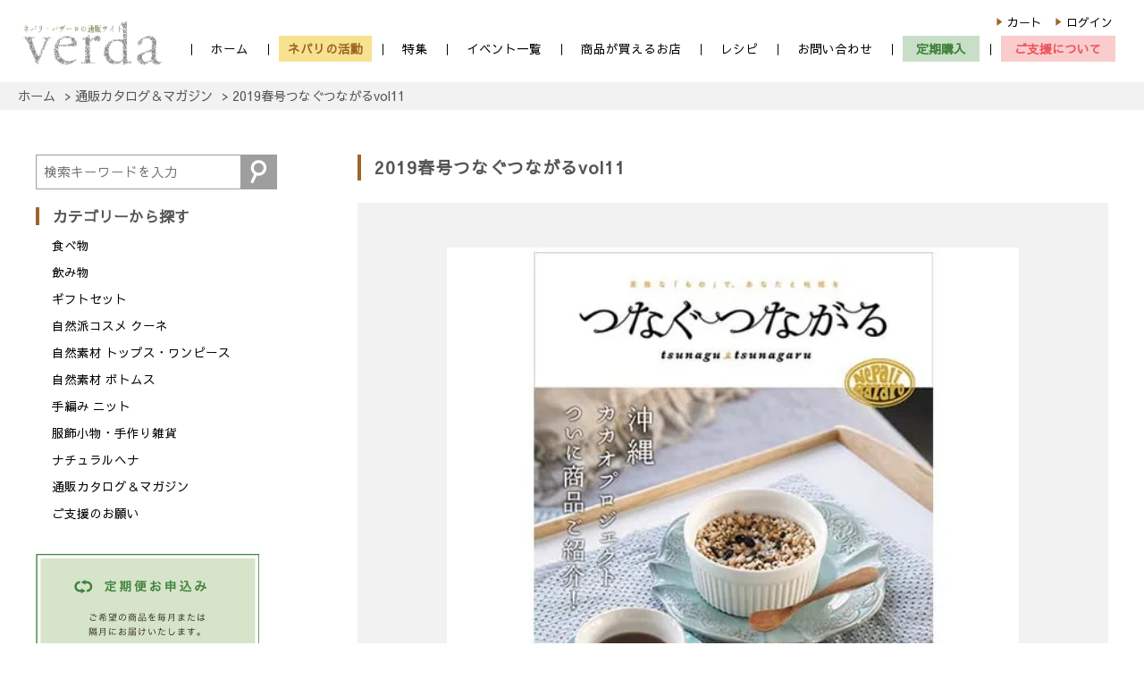

--- FILE ---
content_type: text/html; charset=EUC-JP
request_url: https://www.verda.bz/?pid=140803547
body_size: 6677
content:
<!DOCTYPE html PUBLIC "-//W3C//DTD XHTML 1.0 Transitional//EN" "http://www.w3.org/TR/xhtml1/DTD/xhtml1-transitional.dtd">
<html xmlns:og="http://ogp.me/ns#" xmlns:fb="http://www.facebook.com/2008/fbml" xmlns:mixi="http://mixi-platform.com/ns#" xmlns="http://www.w3.org/1999/xhtml" xml:lang="ja" lang="ja" dir="ltr">
<head>
<meta http-equiv="content-type" content="text/html; charset=euc-jp" />
<meta http-equiv="X-UA-Compatible" content="IE=edge,chrome=1" />
<title>2019春号つなぐつながるvol11 - ネパリ・バザーロの通販ショップ「ベルダ」人と人をつなぐお買いもの</title>
<meta name="Keywords" content="2019春号つなぐつながるvol11,Verda,VERDA,ｖｅｒｄａ,紙布,フェアトレード,ネパール,オーガニック,通販,コーヒー,紅茶,ヘナ,草木染め,手紡ぎ,手織り,刺繍,服,まきスカート,セーター,国際協力,手彫り,手作り,手仕事,ヒマラヤ,震災支援,復興,地域開発,国内フェアトレード" />
<meta name="Description" content="「お買物で未来をつくる」ネパールや東北、沖縄の大自然で育まれた美味しい食品や、やさしい使い心地のコスメ、天然素材の服や手作り雑貨がお買物できます。季刊誌「つなぐつながる」発行。" />
<meta name="Author" content="土屋裕美&amp;amp;amp;amp;日下部信嘉" />
<meta name="Copyright" content="&amp;amp;amp;amp;copy; (有)La MOMO　2005" />
<meta http-equiv="content-style-type" content="text/css" />
<meta http-equiv="content-script-type" content="text/javascript" />
<link rel="stylesheet" href="https://img.shop-pro.jp/PA01000/306/css/9/index.css?cmsp_timestamp=20240510131803" type="text/css" />

<link rel="alternate" type="application/rss+xml" title="rss" href="https://www.verda.bz/?mode=rss" />
<link rel="alternate" media="handheld" type="text/html" href="https://www.verda.bz/?prid=140803547" />
<link rel="shortcut icon" href="https://img.shop-pro.jp/PA01000/306/favicon.ico?cmsp_timestamp=20250303203329" />
<script type="text/javascript" src="//ajax.googleapis.com/ajax/libs/jquery/1.7.2/jquery.min.js" ></script>
<meta property="og:title" content="2019春号つなぐつながるvol11 - ネパリ・バザーロの通販ショップ「ベルダ」人と人をつなぐお買いもの" />
<meta property="og:description" content="「お買物で未来をつくる」ネパールや東北、沖縄の大自然で育まれた美味しい食品や、やさしい使い心地のコスメ、天然素材の服や手作り雑貨がお買物できます。季刊誌「つなぐつながる」発行。" />
<meta property="og:url" content="https://www.verda.bz?pid=140803547" />
<meta property="og:site_name" content="ネパリ・バザーロの通販ショップ「ベルダ」人と人をつなぐお買いもの" />
<meta property="og:image" content="https://img.shop-pro.jp/PA01000/306/product/140803547.jpg?cmsp_timestamp=20190227071118"/>
<!-- Google tag (gtag.js) -->
<script async src="https://www.googletagmanager.com/gtag/js?id=G-YWQ94YERNH"></script>
<script>
  window.dataLayer = window.dataLayer || [];
  function gtag(){dataLayer.push(arguments);}
  gtag('js', new Date());

  gtag('config', 'G-YWQ94YERNH');
</script>
<script>
  var Colorme = {"page":"product","shop":{"account_id":"PA01000306","title":"\u30cd\u30d1\u30ea\u30fb\u30d0\u30b6\u30fc\u30ed\u306e\u901a\u8ca9\u30b7\u30e7\u30c3\u30d7\u300c\u30d9\u30eb\u30c0\u300d\u4eba\u3068\u4eba\u3092\u3064\u306a\u3050\u304a\u8cb7\u3044\u3082\u306e"},"basket":{"total_price":0,"items":[]},"customer":{"id":null},"inventory_control":"product","product":{"shop_uid":"PA01000306","id":140803547,"name":"2019\u6625\u53f7\u3064\u306a\u3050\u3064\u306a\u304c\u308bvol11","model_number":"9B0003-11","stock_num":0,"sales_price":0,"sales_price_including_tax":0,"variants":[],"category":{"id_big":1005,"id_small":0},"groups":[],"members_price":0,"members_price_including_tax":0}};

  (function() {
    function insertScriptTags() {
      var scriptTagDetails = [];
      var entry = document.getElementsByTagName('script')[0];

      scriptTagDetails.forEach(function(tagDetail) {
        var script = document.createElement('script');

        script.type = 'text/javascript';
        script.src = tagDetail.src;
        script.async = true;

        if( tagDetail.integrity ) {
          script.integrity = tagDetail.integrity;
          script.setAttribute('crossorigin', 'anonymous');
        }

        entry.parentNode.insertBefore(script, entry);
      })
    }

    window.addEventListener('load', insertScriptTags, false);
  })();
</script>
<script async src="https://zen.one/analytics.js"></script>
</head>
<body>
<meta name="colorme-acc-payload" content="?st=1&pt=10029&ut=140803547&at=PA01000306&v=20260118152315&re=&cn=dcb589aadd0b8305bc69a50800d2b7d5" width="1" height="1" alt="" /><script>!function(){"use strict";Array.prototype.slice.call(document.getElementsByTagName("script")).filter((function(t){return t.src&&t.src.match(new RegExp("dist/acc-track.js$"))})).forEach((function(t){return document.body.removeChild(t)})),function t(c){var r=arguments.length>1&&void 0!==arguments[1]?arguments[1]:0;if(!(r>=c.length)){var e=document.createElement("script");e.onerror=function(){return t(c,r+1)},e.src="https://"+c[r]+"/dist/acc-track.js?rev=3",document.body.appendChild(e)}}(["acclog001.shop-pro.jp","acclog002.shop-pro.jp"])}();</script><meta name="viewport" content="width=device-width, initial-scale=1">
<div id="fb-root"></div>
<script async defer crossorigin="anonymous" src="https://connect.facebook.net/ja_JP/sdk.js#xfbml=1&version=v13.0" nonce="2yl2DIZe"></script>
	
	<header id="header" class="site-header clearfix">
		<div class="site-header__logo"><a href="http://verda.bz/"><img src="https://nb.verda.bz/verda/images/common/logo.png" alt="ネパリ・バザーロの通販サイト「Verda」"></a></div>
			<div class="h_nav">
				<nav id="gNav">
					<ul class="nav clearfix">
						<li><a href="http://verda.bz/"><span>ホーム</span></a></li>
						<li class="sp_only">
							<a href="#" class="category"><span>商品カテゴリー</span><i class="fa fa-angle-down"></i></a>
							<ul class="sub-menu">
								<li><a href="/?mode=cate&cbid=2790057&csid=0">飲み物</a></li>
								<li><a href="/?mode=cate&cbid=727&csid=0">食べ物</a></li>
								<!--<li><a href="/?mode=cate&cbid=2790058&csid=0">カレー・スパイスなど</a></li>
								<li><a href="/?mode=cate&cbid=2790059&csid=0">はちみつ・黒糖など</a></li>
								<li><a href="/?mode=cate&cbid=2790060&csid=0">米・油・調味料・他</a></li>-->
								<li><a href="/?mode=cate&cbid=89003&csid=0">ギフトセット</a></li>
								<li><a href="/?mode=cate&cbid=1643540&csid=0">自然派コスメ クーネ</a></li>
								<li><a href="/?mode=cate&cbid=770812&csid=0">自然素材トップス・ワンピース</a></li>
								<li><a href="/?mode=cate&cbid=770813&csid=0">自然素材 ボトムス</a></li>
								
								<li><a href="/?mode=cate&cbid=2463442&csid=0">手編み ニット</a></li>
								<li><a href="/?mode=cate&cbid=632331&csid=0">服飾小物・手作り雑貨</a></li>
								<li><a href="/?mode=cate&cbid=729&csid=0">ナチュラルヘナ</a></li>
								<li><a href="/?mode=cate&cbid=1005&csid=0">通販カタログ＆マガジン</a></li>
								<li><a href="/?mode=cate&cbid=977644&csid=0">ご支援のお願い</a></li>
							</ul>
						</li>
						<li class="navi__vision"><a href="https://nb.verda.bz/vision/"><span>ネパリの活動</span></a></li>
						<li>
							<a href="#" class="category"><span>特集</span><i class="fa fa-angle-down"></i></a>
							<ul class="sub-menu">
								<li><a href="https://nb.verda.bz/pickup_category/okinawa/">CHOCOLATE</a></li>
								<li><a href="https://nb.verda.bz/pickup_category/coffee/">COFFEE</a></li>
								<li><a href="https://nb.verda.bz/pickup_category/spice/">SPICE</a></li>
								<li><a href="https://nb.verda.bz/pickup_category/tea-honey/">TEA &amp; HONEY</a></li>
								<li><a href="https://nb.verda.bz/pickup_category/handicraft/">HANDICRAFT</a></li>
								<li><a href="https://nb.verda.bz/pickup_category/kune/">椿油＆K&#362;NE化粧品</a></li>
								<li><a href="https://nb.verda.bz/pickup_category/nepal/">ネパール</a></li>
								<li><a href="https://nb.verda.bz/pickup_category/okinawa2/">沖縄</a></li>
								<li><a href="https://nb.verda.bz/pickup_category/tohoku/">東北</a></li>
								<li><a href="https://nb.verda.bz/pickup_category/verda-lernejo/">NPOベルダレルネーヨ福祉活動</a></li>
								<li><a href="https://nb.verda.bz/pickup_category/event/">EVENT</a></li>
								<li><a href="https://nb.verda.bz/pickup_category/others/">日々のこと</a></li>
							</ul>
						</li>
						<li><a href="https://nb.verda.bz/event/"><span>イベント一覧</span></a></li>
						<li><a href="https://nb.verda.bz/shoplist"><span>商品が買えるお店</span></a></li>
						<li><a href="https://www.nbazaro.org/recipe/" target="_blank"><span>レシピ</span></a></li>
						<li><a href="https://dp00000118.shop-pro.jp/customer/inquiries/new"><span>お問い合わせ</span></a></li>
						<li class="navi__regular-purchase"><a href="https://nbazaro.jp/mailform/form.php?form=5443a54dc0947"><span>定期購入</span></a></li>
						<li class="navi__support"><a href="http://www.verda.bz/?mode=cate&cbid=977644&csid=0&sort=n"><span>ご支援について</span></a></li>
						<li class="sp_only"><a href="https://www.verda.bz/cart/proxy/basket?shop_id=PA01000306&shop_domain=verda.bz">カート</a></li>
						<li class="sp_only">
            <a href="https://www.verda.bz/?mode=myaccount">ログイン</a>
          </li>
											</ul>
					<div class="mask"></div>
				</nav>
			</div>
		<ul class="site-header__links clear">
			<li>
            <a href="https://www.verda.bz/?mode=myaccount">ログイン</a>
          </li>
						<li><a href="https://www.verda.bz/cart/proxy/basket?shop_id=PA01000306&shop_domain=verda.bz">カート</a></li>
		</ul>
</header>

<main>
<form name="product_form" method="post" action="https://www.verda.bz/cart/proxy/basket/items/add">

		

<ol class="pankuzu clearfix"><li><a href="./">ホーム</a></li>
	<li><a href='?mode=cate&cbid=1005&csid=0'>&gt; 通販カタログ＆マガジン</a></li>		<li> <a href='?pid=140803547'>&gt; 2019春号つなぐつながるvol11</a></li>	</ol>


<div class="wrapper clearfix">
<div class="right-column">
	<h2 class="section-heading">2019春号つなぐつながるvol11</h2>
	<ul class="slide3">
		<li><a href="#"><img src="https://img.shop-pro.jp/PA01000/306/product/140803547.jpg?cmsp_timestamp=20190227071118" alt="2019春号つなぐつながるvol11" /></a></li>
							
							
							
							
															</ul>
<ul class="thumb">
	<li><a href="#"><img src="https://img.shop-pro.jp/PA01000/306/product/140803547.jpg?cmsp_timestamp=20190227071118" alt="2019春号つなぐつながるvol11" /></a>
			</li>
				
							
							
							
													</ul>
	
	
	<section class="product__spec">
		<table class="product__spec__table">
			<tr>
			<th>型番</th>
			<td>9B0003-11</td>
			</tr>
						
						
			<tr>
			<th>販売価格</th>
			<td class="sales">0円(税込0円)
					
				</td>
			</tr>
			
						
				
						
		</table>
	</section>
		
		
	
		
		
				
	
	<section class="product__explain"><span style="font-size:large;"><strong>人と人をつなぐ通販カタログ　2019春号<br />
</strong></span><br />
作り手の顔が見えて安心＆安全、美味しい食品や、自然派化粧品クーネなど、生産者の物語と共にお伝えするカタログ＆マガジンです。無料でお届けいたします。ぜひ、お手に取ってご覧ください！<br />
※在庫終了いたしました。ありがとうございました！</section>

		
				
	

	
	<div class="etc">
		<ul>
			<li><a href="https://www.verda.bz/?mode=cate&cbid=1005&csid=0">買い物を続ける</a></li>
			<li><a href="https://dp00000118.shop-pro.jp/customer/products/140803547/inquiries/new" >この商品について問い合わせる</a></li>
			<li><a href="mailto:?subject=%E3%80%90%E3%83%8D%E3%83%91%E3%83%AA%E3%83%BB%E3%83%90%E3%82%B6%E3%83%BC%E3%83%AD%E3%81%AE%E9%80%9A%E8%B2%A9%E3%82%B7%E3%83%A7%E3%83%83%E3%83%97%E3%80%8C%E3%83%99%E3%83%AB%E3%83%80%E3%80%8D%E4%BA%BA%E3%81%A8%E4%BA%BA%E3%82%92%E3%81%A4%E3%81%AA%E3%81%90%E3%81%8A%E8%B2%B7%E3%81%84%E3%82%82%E3%81%AE%E3%80%91%E3%81%AE%E3%80%8C2019%E6%98%A5%E5%8F%B7%E3%81%A4%E3%81%AA%E3%81%90%E3%81%A4%E3%81%AA%E3%81%8C%E3%82%8Bvol11%E3%80%8D%E3%81%8C%E3%81%8A%E3%81%99%E3%81%99%E3%82%81%E3%81%A7%E3%81%99%EF%BC%81&body=%0D%0A%0D%0A%E2%96%A0%E5%95%86%E5%93%81%E3%80%8C2019%E6%98%A5%E5%8F%B7%E3%81%A4%E3%81%AA%E3%81%90%E3%81%A4%E3%81%AA%E3%81%8C%E3%82%8Bvol11%E3%80%8D%E3%81%AEURL%0D%0Ahttps%3A%2F%2Fwww.verda.bz%2F%3Fpid%3D140803547%0D%0A%0D%0A%E2%96%A0%E3%82%B7%E3%83%A7%E3%83%83%E3%83%97%E3%81%AEURL%0Ahttps%3A%2F%2Fwww.verda.bz%2F" >この商品を友達に教える</a></li>
		</ul>
	</div>














</div>
<input type="hidden" name="user_hash" value="d3c35e4161ec17588323af55c0f4e866"><input type="hidden" name="members_hash" value="d3c35e4161ec17588323af55c0f4e866"><input type="hidden" name="shop_id" value="PA01000306"><input type="hidden" name="product_id" value="140803547"><input type="hidden" name="members_id" value=""><input type="hidden" name="back_url" value="https://www.verda.bz/?pid=140803547"><input type="hidden" name="reference_token" value="716748a32bb445f599b9da92c495587b"><input type="hidden" name="shop_domain" value="verda.bz">

</form>



	
	<aside class="left-column">
	
			<form role="search" action="https://www.verda.bz/" method="GET" class="search clearfix">
				<input type="hidden" name="mode" value="srh" />
				<input type="text" name="keyword" class="search__text-box" placeholder="検索キーワードを入力">
				<div class="search__button">
				<input type="image" src="https://nb.verda.bz/verda/images/common/icon_search.png"  alt="SEARCH" /></div>
			</form>
			
			<h3 class="left-column__heading">カテゴリーから探す</h3>
			<ul class="left-column__categories">
								<li>
					<a href="https://www.verda.bz/?mode=cate&cbid=727&csid=0">食べ物</a>
				</li>
								<li>
					<a href="https://www.verda.bz/?mode=cate&cbid=2790057&csid=0">飲み物</a>
				</li>
								<li>
					<a href="https://www.verda.bz/?mode=cate&cbid=89003&csid=0">ギフトセット</a>
				</li>
								<li>
					<a href="https://www.verda.bz/?mode=cate&cbid=1643540&csid=0">自然派コスメ クーネ</a>
				</li>
								<li>
					<a href="https://www.verda.bz/?mode=cate&cbid=770812&csid=0">自然素材 トップス・ワンピース</a>
				</li>
								<li>
					<a href="https://www.verda.bz/?mode=cate&cbid=770813&csid=0">自然素材 ボトムス</a>
				</li>
								<li>
					<a href="https://www.verda.bz/?mode=cate&cbid=2463442&csid=0">手編み ニット</a>
				</li>
								<li>
					<a href="https://www.verda.bz/?mode=cate&cbid=632331&csid=0">服飾小物・手作り雑貨</a>
				</li>
								<li>
					<a href="https://www.verda.bz/?mode=cate&cbid=729&csid=0">ナチュラルヘナ</a>
				</li>
								<li>
					<a href="https://www.verda.bz/?mode=cate&cbid=1005&csid=0">通販カタログ＆マガジン</a>
				</li>
								<li>
					<a href="https://www.verda.bz/?mode=cate&cbid=977644&csid=0">ご支援のお願い</a>
				</li>
							</ul>
			
			<ul class="left-column__banners">
				<li class="left-column__banners__regular-purchase"><a href="https://nbazaro.jp/mailform/form.php?form=5443a54dc0947"><img src="https://nb.verda.bz/verda/images/common/banner_regular-purchase.jpg" alt="定期便お申込み ご希望の商品を毎月または隔月にお届けいたします。"/></a></li>
	
				<li class="left-column__banners__support">
					<a href="http://www.verda.bz/?mode=cate&cbid=977644&csid=0&sort=n">
						<dl>
							<dt><img src="https://nb.verda.bz/verda/images/common/banner_support.jpg" alt="ご支援のお願い"/></dt>
							<dd>小さな一歩から始められる支援があります。あなたの気持ちを支援というカタチにしてみませんか？</dd>
							<dd class="left-column__banners__support__link"><span>支援の一覧へ</span></dd>
						</dl>
</a>
				</li>
				<li class="left-column__banners__instagram"><a href="https://www.instagram.com/nepali_bazaro/"><img src="https://img.shop-pro.jp/PA01000/306/etc_base64/aW5zdGFncmFt.png?cmsp_timestamp=20230912164441" alt="Instagram"/></a></li>
			</ul>
			
			<div class="fb-page" data-href="https://www.facebook.com/nbazaro/" data-tabs="timeline" data-width="" data-height="" data-small-header="false" data-adapt-container-width="true" data-hide-cover="false" data-show-facepile="true"><blockquote cite="https://www.facebook.com/nbazaro/" class="fb-xfbml-parse-ignore"><a href="https://www.facebook.com/nbazaro/">Nepali Bazaro Ltd.</a></blockquote></div>
		</aside>
	</div>
</main>

<footer class="site-footer">
	<p class="site-footer__links"><a href="https://www.verda.bz/?mode=sk">特定商取引法に基づく表記</a>　|　<a href="https://www.verda.bz/?mode=sk#payment">支払い方法について</a>　|　<a href="https://www.verda.bz/?mode=sk#delivery">配送方法･送料について</a>　|　<a href="https://www.verda.bz/?mode=privacy">プライバシーポリシー</a></p>
	<p class="site-footer__note">このサイトに関する映像、画像などの権利は、全て、(有)ネパリ・バザーロ及び(有)LaMOMOに所属していますので無許可での使用はお断り致します。</p>
	<p class="site-footer__henpin"><a href="https://www.verda.bz/?mode=sk">特定商取引法に基づく表記(返品など)</a></p>
	<p class="site-footer__copyright">&copy;（有）ネパリ・バザーロ、（有）LaMOMO 2005</p>
</footer>
	

<link href="https://nb.verda.bz/verda/css/bootstrap-reboot.css" rel="stylesheet" type="text/css">
<link href="https://fonts.googleapis.com/css?family=Sawarabi+Gothic" rel="stylesheet">
<link href="https://fonts.googleapis.com/css?family=Sawarabi+Mincho" rel="stylesheet">
<link rel="stylesheet" type="text/css" href="https://nb.verda.bz/verda/css/meanmenu.css" />
<link href="https://nb.verda.bz/verda/css/base.css" rel="stylesheet" type="text/css">
<link href="https://nb.verda.bz/verda/style.css" rel="stylesheet" type="text/css">
<link href="https://nb.verda.bz/verda/slick/slick.css" rel="stylesheet" type="text/css">
<link href="https://nb.verda.bz/verda/slick/slick-theme.css" rel="stylesheet" type="text/css">

<script src="https://nb.verda.bz/verda/js/jquery-3.3.1.min.js"></script>
<script src="https://nb.verda.bz/verda/js/jquery.meanmenu.min.js"></script>
<script src="https://nb.verda.bz/verda/js/customize.meanmenu.js"></script>
<script src="https://nb.verda.bz/verda/slick/slick.min.js"></script>
<script>
$('.slide').slick({
  dots: false,
autoplay:true,
  infinite: true,
  speed: 3000,
  fade: true,
arrows:false,
  cssEase: 'linear'
});
	
$('.slide2').slick({
  dots: false,
autoplay:true,
  infinite: true,
  speed: 500,
  slidesToShow: 5,
arrows: true,
  cssEase: 'linear',
	responsive: [
    {
      breakpoint: 768,
      settings: {
        centerMode: true,
        centerPadding: '40px',
        slidesToShow: 2
      }
    }
  ]
});
	
$('.slide3').slick({
    arrows:false,
    asNavFor:'.thumb',
	adaptiveHeight: true
});
$('.thumb').slick({
    asNavFor:'.slide3',
    focusOnSelect: true,
    slidesToShow:5,
    slidesToScroll:1
});   
</script>



<script type="text/javascript">
var gaJsHost = (("https:" == document.location.protocol) ? "https://ssl." : "http://www.");
document.write(unescape("%3Cscript src='" + gaJsHost + "google-analytics.com/ga.js' type='text/javascript'%3E%3C/script%3E"));
</script>
<script type="text/javascript">
try {
var pageTracker = _gat._getTracker("UA-8459786-2");
pageTracker._trackPageview();
} catch(err) {}</script><script type="text/javascript" src="https://www.verda.bz/js/cart.js" ></script>
<script type="text/javascript" src="https://www.verda.bz/js/async_cart_in.js" ></script>
<script type="text/javascript" src="https://www.verda.bz/js/product_stock.js" ></script>
<script type="text/javascript" src="https://www.verda.bz/js/js.cookie.js" ></script>
<script type="text/javascript" src="https://www.verda.bz/js/favorite_button.js" ></script>
</body></html>

--- FILE ---
content_type: text/css
request_url: https://nb.verda.bz/verda/css/base.css
body_size: 2136
content:
@charset "UTF-8";
/* CSS Document */

body{
	font-family: 'Sawarabi Gothic', sans-serif;
	color:#555;
}
.clear { clear: both; }
.clearfix:after {
    content:"";
    display:block;
    clear:both;
}
img{
	max-width: 100%;
	height: auto;
}

a:link, a:active, a:visited{
	color:#555;
}
a:hover{
	color: #666;
}

a:hover img {
opacity: .6;
-webkit-opacity: .6;
-moz-opacity: .6;
filter: alpha(opacity=60);	/* IE lt 8 */
-ms-filter: "alpha(opacity=60)"; /* IE 8 */
}
a img {
-webkit-transition: opacity 1s ease-out;
-moz-transition: opacity 1s ease-out;
-ms-transition: opacity 1s ease-out;
transition: opacity 1s ease-out;
}

ul{
	margin: 0;
	padding: 0;
}
ul li{
	list-style: none;
}

.pankuzu {
	background:#f2f2f2;
	margin:0 0 50px 0;
	padding: 0 15px;
}
.pankuzu li {
	float:left;
	list-style: none;
	margin: 0;
}
.pankuzu li a, .pankuzu li span {
	display: block;
	padding: 5px;
}
@media only screen and ( min-width : 769px ) {
.sp_only{display: none;}
body{min-width: 1200px;}
	
.site-header{
	padding:15px 20px 10px 20px;
	min-width: 1200px;
	position: relative;
	}
	.site-header__logo {
		width: 167px;
		float:left;
		line-height: 0;
	}
	.site-header .nav {
		float:right;
		padding: 20px 0 0 0;
	}
	.site-header .nav li{
		float: left;
	}
	#h_top {
    display: flex;
    justify-content: space-between;
    align-items: center;
  }
  #gNav ul {
    position: relative;
    display: flex;
  }
  #gNav li {
    position: relative;
	font-size:0.85rem;
  }
  #gNav li:last-child {
    margin-right: 0;
  }
  #gNav li a {
    position: relative;
    display: block;
    text-align: center;
	background:url("../images/common/navi_bg.jpg") 0 50% no-repeat;
	background-size: 1px auto;
	padding: 10px 12px;
	color:#040000;
  }
	#gNav li a:hover{
		text-decoration: none;
		color:#000!important;
	}
	#gNav li a span{
		padding: 5px 10px;
		transition:ease-out 0.5s background;
	}
	#gNav li a span:hover{
		background:#f2f2f2;
		color:#000;
	}
	.navi__vision span{
		background:#f7e28f;
		color:#a06428;
		font-weight: bold;
	}
	.navi__vision a span:hover{
		background:#fcf0be!important;
		color:#a06428!important;
	}
	.navi__regular-purchase span{
		background:#c8dfc7;
		color:#41823c;
		font-weight: bold;
		padding: 5px 15px!important;
	}
	.navi__regular-purchase span:hover{
		background:#ddf2db!important;
		color:#41823c!important;
	}
	.navi__support span{
		background:#f9cccd;
		color:#eb555a;
		font-weight: bold;
		padding: 5px 15px!important;
	}
	.navi__support span:hover{
		background:#f6e0e0!important;
		color:#eb555a!important;
	}
  #gNav .sub-menu {
    visibility: hidden;
    opacity: 0;
    z-index: 1;
    display: block;
    position: absolute;
    /*top: 50px;
    left: 20%;*/
	background-color:#f2f2f2;
    -webkit-transition: all .2s ease;
    transition: all .2s ease;
	width:15em;
  }
  #gNav .sub-menu a {
    padding: 10px 15px;
    display: block;
    border-bottom: none;
    line-height: 1.2em;
	background-image:none;
	  text-align: left;
  }
  #gNav .sub-menu a:hover:after {
    content: none;
  }
  #gNav .sub-menu li {
    display: block;
    padding: 0;
    margin: 0;
	width:100%;
  }
  #gNav .sub-menu li:last-child {
    border-bottom: none;
  }
  #gNav ul > li:hover {
    -webkit-transition: all .5s;
    transition: all .5s;
  }
  #gNav ul > li:hover a,#gNav .current-menu-item a,#gNav .current-menu-parent a {
    color: #bfd0ff;
  }
  #gNav li:hover ul.sub-menu {
    /*top: 80px;*/
    visibility: visible;
    opacity: 1;
    z-index: 9999;
  }
  #gNav li ul li:after {
    content: none;
  }
 #gNav li:hover ul.sub-menu a {
    color: #111;
  }
  #gNav .sub-menu li a:hover {
    background: #fff;
  }
  #gNav .contact_btn a:hover {
    color: #fff;
  }
	
.site-header__links {
	position:absolute;
	top: 10px;
	right: 20px;
	}
	.site-header__links li{
		float:right;
		font-size:0.8rem;
		list-style: none;
	}
	.site-header__links a{
		display: block;
		background:url("../images/common/triangle_right-brown.jpg") 0 50% no-repeat;
		background-size: 6px auto;
		padding: 5px 15px 5px 12px;
		color:#000;
	}
	.site-header__links a:hover{
		color:#666;
	}

.wrapper {
	max-width: 1200px;
	margin: 0 auto;
	}
.right-column{
	width:70%;
	float:right;
	}
	.section-heading {
		border-left: solid 4px #a06428;
		padding: 5px 0 5px 15px;
		line-height: 1em;
		text-align: left;
		font-size:1.2rem;
		margin-bottom: 25px;
		letter-spacing: 1px;
	}

.left-column{
	width: 22.5%;
	float:left;
	padding-bottom: 30px;
	}
	.search{
		border:solid 1px #9e9e9f;
		background: #9e9e9f;
		margin-bottom: 20px;
	}
	.search__text-box {
		width:85%;
		margin: 0;
		float:left;
		border: none;
		padding: 8px;
		letter-spacing: 1px;
		line-height: 1em;
		background: #fff;
	}
	.search__button{
		width: 15%;
		text-align: center;
		float:right;
		background: #9e9e9f;
		border: none;
		padding: 5px 0;

	}
	.search__button input{
		width:45%;
	}
	.left-column__heading{
		border-left: solid 4px #a06428;
		padding: 2px 0 2px 15px;
		line-height: 1em;
	}
	.left-column__categories{
		margin-bottom: 30px;
	}
	.left-column__categories li{
		font-size: .85rem;
	}
	.left-column__categories li a{
		display: block;
		color:#040000;
		padding: 5px 0 5px 18px;
	}
	.left-column__banners{
		margin-bottom: 50px;
	}
	.left-column__banners li{
		max-width: 250px;
	}
	.left-column__banners__regular-purchase{
		margin-bottom: 80px;
	}
	.left-column__banners__support{
		border-top:solid 1px #e592a1;
		border-bottom:solid 1px #e592a1;
	}
	.left-column__banners__support img{
		margin-bottom: 30px;
	}
	.left-column__banners__support a {
		color:#000000;
		display:block;
		padding: 50px 30px 0 30px;
	}
	.left-column__banners__instagram{
		text-align: center;
	}
	.left-column__banners__instagram img{
		width:20%;
		margin: 50px auto 0 auto;
	}
	.left-column__banners__support__link{
		text-align: right;
	}
	.left-column__banners__support span {
		background:url("../images/common/triangle_right-brown.jpg") 0 50% no-repeat;
		background-size: 6px auto;
		padding-left: 10px;
		font-size:.8rem;
		color:#a06428;
	}
	
.site-footer{
	background:#f5efe9;
	text-align: center;
	padding: 30px 0 0 0;
	font-size: 0.8rem;
	}
	.site-footer__links{
		margin-bottom: 50px;
	}
	.site-footer__note{
		color:#a06428;
	}
	.site-footer__henpin{
		margin-bottom: 25px;
	}
	.site-footer__henpin a{
		color:#a06428;
		text-decoration: underline;
	}
	.site-footer__copyright{
		background:#a06428;
		color:#fff;
		padding: 10px 5px;
		margin-bottom: 0;
		letter-spacing: 1px;
	}
}
@media only screen and ( max-width : 768px ) {
.pc_only{display: none;}
#header .mask {
	background: rgba(22,34,42,.4);
    top: 60px;
    left: 0;
    z-index: 1;
    position: absolute;
    width: 100%;
    height: 100vh;
    opacity: 1;
    display: none;
	}
	
.fixed {
    position: fixed;
    width: 100%;
    height: 100%;
    z-index: 1;
  }

.site-header{
	padding:15px 0;
	}
	.site-header__logo {
		width: 30%;
		margin: 0 auto;
		line-height: 0;
	}
	.site-header__links {
		display: none;
	}

.section-heading {
	border-left: solid 4px #a06428;
	padding: 5px 0 5px 15px;
	line-height: 1em;
	text-align: left;
	font-size:1.2rem;
	margin:0 20px 25px 20px;
	letter-spacing: 1px;
	}

.left-column{
	margin: 0 20px;
	}
	.search{
		border:solid 1px #9e9e9f;
		background: #9e9e9f;
		margin:0 0 20px 0;
	}
	.search__text-box {
		width:85%;
		margin: 0;
		float:left;
		border: none;
		padding: 8px;
		letter-spacing: 1px;
		line-height: 1em;
		background: #fff;
	}
	.search__button{
		width: 15%;
		float:left;
		background: #9e9e9f;
		border: none;
		padding: 5px 0;
		text-align: center;
		display: table-cell;
		vertical-align: middle;
	}
	.search__button input{
		width:33%;
	}
	.left-column{
		padding: 0 0 30px 0;
	}
	.left-column__heading{
		border-left: solid 4px #a06428;
		padding: 2px 0 2px 15px;
		line-height: 1em;
		margin:0 0 20px 0;
	}
	.left-column__categories{
		margin-bottom: 30px;
		background:#f2f2f2;
	}
	.left-column__categories li{
		font-size: .85rem;
		border-bottom: solid 1px #fff;
	}
	.left-column__categories li a{
		display: block;
		color:#040000;
		padding: 10px;
	}
	.left-column__categories li a:active{
		text-decoration: none;
		background: #eee;
	}
	.left-column__banners li{
		border-bottom: solid 1px #fff;
	}
	.left-column__banners__regular-purchase{
		margin-bottom: 50px;
	}
	.left-column__banners__support{
		border-top:solid 1px #e592a1;
		text-align: center;
	}
	.left-column__banners__support img{
		margin:0 0 30px 0;
		width:70%;
	}
	.left-column__banners__support a {
		color:#000000;
		display:block;
		padding: 50px 0 0 0;
	}
	.left-column__banners__support__link{
		text-align: right;
		margin-bottom: 30px;
	}
	.left-column__banners__support span {
		background:url("../images/common/triangle_right-brown.jpg") 0 50% no-repeat;
		background-size: 6px auto;
		padding-left: 10px;
		font-size:.8rem;
		color:#a06428;
	}
	.left-column__banners__instagram{
		text-align: center;
	}
	.left-column__banners__instagram img{
		width:20%;
		margin: 30px auto 50px auto;
	}
	
.site-footer{
	background:#f5efe9;
	padding: 30px 0 0 0;
	font-size: 0.8rem;
	}
	.site-footer__links{
		margin:0 20px 30px 20px;
	}
	.site-footer__note{
		color:#a06428;
		margin:0 20px 20px 20px;
	}
	.site-footer__henpin{
		margin:0 20px 25px 20px;
	}
	.site-footer__henpin a{
		color:#a06428;
		text-decoration: underline;
	}
	.site-footer__copyright{
		background:#a06428;
		color:#fff;
		padding: 10px 5px;
		margin-bottom: 0;
		text-align: center;
		letter-spacing: 1px;
	}
}

--- FILE ---
content_type: application/javascript
request_url: https://nb.verda.bz/verda/js/customize.meanmenu.js
body_size: 597
content:
$(function($){
	//�＜���ャ�若��；腓榊�倶��篆�膊∞��
	var state = false;
	//.body���鴻���㏍�若���臀�
	var scrollpos = 0;
	//meanmenu���倶��������茵�ず�九勝
	function mm_control() {
		if($('.mean-nav .nav').is(':visible')) {
			//茵�ず筝�
			if(state == false) {
				scrollpos = $(window).scrollTop();
				$('body').addClass('fixed').css({'top': -scrollpos});
				$('.mean-container').addClass('open');
				$('.mean-nav .mask').show();
				state = true;
			}
		} else {
			//��茵�ず筝�
			if(state == true) {
				$('body').removeClass('fixed').css({'top': 0});
				window.scrollTo( 0 , scrollpos );
				$('.mean-container').removeClass('open');
				$('.mean-nav .mask').hide();
				state = false;
			}
		}
	}

	$('#gNav').meanmenu({
	    meanMenuContainer: "#header .h_nav", // �＜���ャ�若��茵�ず������篏�臀�
	    meanScreenWidth: "768"
	});
	$(document)
	.on('opend.meanmenu closed.meanmenu', function() {
		mm_control();
	})
	.on('touchend click', '.mean-bar .mask', function(e) {
		$('.mean-bar .meanmenu-reveal').trigger('click');
		return false;
		})
	.on('touchend click', '.category', function(e) {
		$(this).parent().find('.mean-expand').trigger('click');
	});
	//���ｃ�潟�����泣�ゃ�阪��眼�������＜���ャ�守��茵�ず�����九勝
	$(window).on('resize', function() {
		mm_control();
	});
});// JavaScript Document